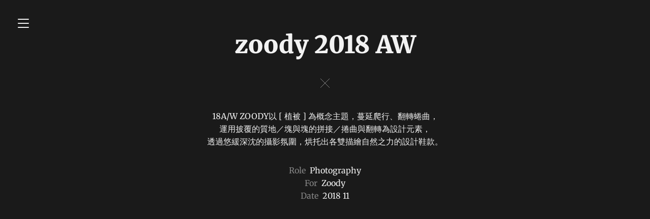

--- FILE ---
content_type: text/html; charset=utf-8
request_url: https://www.tsengtou.com.tw/projects/7042033
body_size: 3775
content:
<!DOCTYPE html>
<html>
  <head>
    <title>zoody 2018 AW - TSENG-TOU</title>
    <meta property="og:type" content="article"/>
    <meta property="og:title" content="zoody 2018 AW"/>
    <meta property="og:image" content="https://carbon-media.accelerator.net/0000000hfQm/jyPnmQJP8ihcGQOvX6ggHA;420x630.jpeg?auto=webp"/>
    <link rel="stylesheet" href="https://static.cmcdn.net/9/1.4.16/styles/all.css" />
    <link rel="stylesheet" id="styles" href="https://dynamic.cmcdn.net/static/9/1.4.16/styles/options/all.css?accentColor=%23292929&colorScheme=dark&fontScheme=serif&siteWidth=narrow" data-accent-color="#292929" data-color-scheme="dark" data-font-scheme="serif" data-site-width="narrow" />
    <link rel="stylesheet" href="https://fonts.bunny.net/css?family=Knewave|Arizonia|Old+Standard+TT|Vampiro+One|Merriweather:400,400italic,700,900,700italic|Karla:400,400italic,700,700italic" />
    <meta name="viewport" content="width=device-width, initial-scale=1"/>
    <script>
    window.ga=window.ga||function(){(ga.q=ga.q||[]).push(arguments)};ga.l=+new Date;
    ga('create', 'UA-111680411-1', 'auto');
    ga('send', 'pageview');
    </script>
    <script async src="https://www.google-analytics.com/analytics.js"></script>
    
  </head>

  <body class="desktop">   
    <nav>
  <span class="navToggle" on-click="nav:toggle">
    <svg class="hamburger" viewBox="0 0 28 28">
      <g stroke-width="2" stroke-linecap="round" stroke-miterlimit="10">
        <line class="one" x1="4" y1="6" x2="24" y2="6"/>
        <line class="two" x1="4" y1="14" x2="24" y2="14"/>
        <line class="three" x1="4" y1="22" x2="24" y2="22"/>
      </g>
    </svg>
  </span>

  <div class="navList">
    <ul class="navListInner">
      
      <li id="homeLink" class="navItem ">
        <a href="/">Work</a>
      </li>
      
      <li id="aboutLink" class="navItem ">
        <a href="/about">About</a>
      </li>
      
      <li id="contactLink" class="navItem ">
        <a href="/contact">Contact</a>
      </li>
      
    </ul>
  </div>
</nav>


    <div class="coverPageWrapper">
      
    </div>

    <main>
      
<div class="project  " data-cover-text-color="light" on-insert="page:setNavToggle">
  <div class="cover " on-drop="cover:upload" data-model="project#7042033">
    
    
    <div class="coverContent ">
      
        <h2 class="heading merriweather default big">zoody 2018 AW</h2>
      

      
        <a href="/" class="coverDivider ">
  <svg viewBox="0 0 42 42">
    <g class="circle" fill="none" stroke-miterlimit="10">
      <circle cx="21" cy="21" r="18.5"/>
    </g>
    <g class="x" fill="none" stroke-miterlimit="10">
      <line x1="12" y1="30" x2="30" y2="12"/>
      <line x1="30" y1="30" x2="12" y2="12"/>
    </g>
  </svg>
</a>

      

      
        
          
            <div class="description"><p>18A/W ZOODY以 [ 植被 ] 為概念主題，蔓延爬行、翻轉蜷曲，<br />
運用披覆的質地／塊與塊的拼接／捲曲與翻轉為設計元素，<br />
透過悠緩深沈的攝影氛圍，烘托出各雙描繪自然之力的設計鞋款。</p>
</div>
          

          <ul class="details unstyled">
            
              <li>
                <span class="detailTitle">Role</span>
                Photography
              </li>
            
              <li>
                <span class="detailTitle">For</span>
                Zoody
              </li>
            
              <li>
                <span class="detailTitle">Date</span>
                2018 11
              </li>
            
          </ul>
        
      
    </div>

    <div class="scrollDown" on-click="page:smoothScroll">
  <svg viewBox="0 0 25 25">
    <polyline fill="none" stroke-linecap="round" stroke-linejoin="round" stroke-miterlimit="10" points="24,9
    12.5,18.5 1,9 "/>
  </svg>
</div>
  </div>

  <div class="guts">
    <div class="content">
      
        <carbon-piece class="image" style="100%">
<style>
carbon-image { display:block; position:relative; box-sizing:border-box; }
carbon-image > img,
carbon-image > video { position:absolute; top:0; left:0; width:100%; height:100%; }
carbon-shield { display:block; position:absolute; top:0; left:0; width:100%; height:100%; }
</style>
<carbon-image id="image_38334134" class="zoomable" on-click="zoom:in" data-zoom-size="1440x2160" data-zoom-src="https://carbon-media.accelerator.net/0000000hfQm/7HhH6R8B75TdXCVZiV96dM;1440x2160.jpeg?auto=webp" data-cursor="zoom-in" style="max-width:960px;aspect-ratio:2/3;">
  <img class="lazy" data-src="https://carbon-media.accelerator.net/0000000hfQm/7HhH6R8B75TdXCVZiV96dM;960x1440.jpeg?auto=webp" data-srcset="https://carbon-media.accelerator.net/0000000hfQm/7HhH6R8B75TdXCVZiV96dM;960x1440.jpeg?auto=webp 1x, https://carbon-media.accelerator.net/0000000hfQm/7HhH6R8B75TdXCVZiV96dM;1920x2880.jpeg?auto=webp 2x" width="960" height="1440" />
  <carbon-shield></carbon-shield>
</carbon-image>
</carbon-piece>
      
        <carbon-piece class="image" style="100%">
<carbon-image id="image_38334135" class="zoomable" on-click="zoom:in" data-zoom-size="1440x2160" data-zoom-src="https://carbon-media.accelerator.net/0000000hfQm/jyPnmQJP8ihcGQOvX6ggHA;1440x2160.jpeg?auto=webp" data-cursor="zoom-in" style="max-width:960px;aspect-ratio:2/3;">
  <img class="lazy" data-src="https://carbon-media.accelerator.net/0000000hfQm/jyPnmQJP8ihcGQOvX6ggHA;960x1440.jpeg?auto=webp" data-srcset="https://carbon-media.accelerator.net/0000000hfQm/jyPnmQJP8ihcGQOvX6ggHA;960x1440.jpeg?auto=webp 1x, https://carbon-media.accelerator.net/0000000hfQm/jyPnmQJP8ihcGQOvX6ggHA;1920x2880.jpeg?auto=webp 2x" width="960" height="1440" />
  <carbon-shield></carbon-shield>
</carbon-image>
</carbon-piece>
      
        <carbon-piece class="image" style="100%">
<carbon-image id="image_38334136" class="zoomable" on-click="zoom:in" data-zoom-size="1440x2160" data-zoom-src="https://carbon-media.accelerator.net/0000000hfQm/4kySVTfNViXgbLpmIkTId4;1440x2160.jpeg?auto=webp" data-cursor="zoom-in" style="max-width:960px;aspect-ratio:2/3;">
  <img class="lazy" data-src="https://carbon-media.accelerator.net/0000000hfQm/4kySVTfNViXgbLpmIkTId4;960x1440.jpeg?auto=webp" data-srcset="https://carbon-media.accelerator.net/0000000hfQm/4kySVTfNViXgbLpmIkTId4;960x1440.jpeg?auto=webp 1x, https://carbon-media.accelerator.net/0000000hfQm/4kySVTfNViXgbLpmIkTId4;1920x2880.jpeg?auto=webp 2x" width="960" height="1440" />
  <carbon-shield></carbon-shield>
</carbon-image>
</carbon-piece>
      
        <carbon-piece class="image" style="100%">
<carbon-image id="image_38334137" class="zoomable" on-click="zoom:in" data-zoom-size="3000x2000" data-zoom-src="https://carbon-media.accelerator.net/0000000hfQm/cs8jUUDtmEYd2MFZDZzuBp;3000x2000/quality(80).jpeg?auto=webp" data-cursor="zoom-in" style="max-width:960px;aspect-ratio:3/2;">
  <img class="lazy" data-src="https://carbon-media.accelerator.net/0000000hfQm/cs8jUUDtmEYd2MFZDZzuBp;960x640.jpeg?auto=webp" data-srcset="https://carbon-media.accelerator.net/0000000hfQm/cs8jUUDtmEYd2MFZDZzuBp;960x640.jpeg?auto=webp 1x, https://carbon-media.accelerator.net/0000000hfQm/cs8jUUDtmEYd2MFZDZzuBp;1920x1280.jpeg?auto=webp 2x" width="960" height="640" />
  <carbon-shield></carbon-shield>
</carbon-image>
</carbon-piece>
      
        <carbon-piece class="image" style="100%">
<carbon-image id="image_38334138" class="zoomable" on-click="zoom:in" data-zoom-size="3000x2000" data-zoom-src="https://carbon-media.accelerator.net/0000000hfQm/5SXpsjqkSlUb7BEFzx3bNV;3000x2000/quality(80).jpeg?auto=webp" data-cursor="zoom-in" style="max-width:960px;aspect-ratio:3/2;">
  <img class="lazy" data-src="https://carbon-media.accelerator.net/0000000hfQm/5SXpsjqkSlUb7BEFzx3bNV;960x640.jpeg?auto=webp" data-srcset="https://carbon-media.accelerator.net/0000000hfQm/5SXpsjqkSlUb7BEFzx3bNV;960x640.jpeg?auto=webp 1x, https://carbon-media.accelerator.net/0000000hfQm/5SXpsjqkSlUb7BEFzx3bNV;1920x1280.jpeg?auto=webp 2x" width="960" height="640" />
  <carbon-shield></carbon-shield>
</carbon-image>
</carbon-piece>
      
        <carbon-piece class="image" style="100%">
<carbon-image id="image_38334139" class="zoomable" on-click="zoom:in" data-zoom-size="3000x2000" data-zoom-src="https://carbon-media.accelerator.net/0000000hfQm/65KlxlRudiOfmqjpE0vZjQ;3000x2000/quality(80).jpeg?auto=webp" data-cursor="zoom-in" style="max-width:960px;aspect-ratio:3/2;">
  <img class="lazy" data-src="https://carbon-media.accelerator.net/0000000hfQm/65KlxlRudiOfmqjpE0vZjQ;960x640.jpeg?auto=webp" data-srcset="https://carbon-media.accelerator.net/0000000hfQm/65KlxlRudiOfmqjpE0vZjQ;960x640.jpeg?auto=webp 1x, https://carbon-media.accelerator.net/0000000hfQm/65KlxlRudiOfmqjpE0vZjQ;1920x1280.jpeg?auto=webp 2x" width="960" height="640" />
  <carbon-shield></carbon-shield>
</carbon-image>
</carbon-piece>
      
        <carbon-piece class="image" style="100%">
<carbon-image id="image_38334140" class="zoomable" on-click="zoom:in" data-zoom-size="1440x2160" data-zoom-src="https://carbon-media.accelerator.net/0000000hfQm/8UUX0i0FIYjbG2ZHuEsSdC;1440x2160.jpeg?auto=webp" data-cursor="zoom-in" style="max-width:960px;aspect-ratio:2/3;">
  <img class="lazy" data-src="https://carbon-media.accelerator.net/0000000hfQm/8UUX0i0FIYjbG2ZHuEsSdC;960x1440.jpeg?auto=webp" data-srcset="https://carbon-media.accelerator.net/0000000hfQm/8UUX0i0FIYjbG2ZHuEsSdC;960x1440.jpeg?auto=webp 1x, https://carbon-media.accelerator.net/0000000hfQm/8UUX0i0FIYjbG2ZHuEsSdC;1920x2880.jpeg?auto=webp 2x" width="960" height="1440" />
  <carbon-shield></carbon-shield>
</carbon-image>
</carbon-piece>
      
        <carbon-piece class="image" style="100%">
<carbon-image id="image_38334141" class="zoomable" on-click="zoom:in" data-zoom-size="3000x2000" data-zoom-src="https://carbon-media.accelerator.net/0000000hfQm/auQYD3LCtQpcBEoggqRx3t;3000x2000/quality(80).jpeg?auto=webp" data-cursor="zoom-in" style="max-width:960px;aspect-ratio:3/2;">
  <img class="lazy" data-src="https://carbon-media.accelerator.net/0000000hfQm/auQYD3LCtQpcBEoggqRx3t;960x640.jpeg?auto=webp" data-srcset="https://carbon-media.accelerator.net/0000000hfQm/auQYD3LCtQpcBEoggqRx3t;960x640.jpeg?auto=webp 1x, https://carbon-media.accelerator.net/0000000hfQm/auQYD3LCtQpcBEoggqRx3t;1920x1280.jpeg?auto=webp 2x" width="960" height="640" />
  <carbon-shield></carbon-shield>
</carbon-image>
</carbon-piece>
      
        <carbon-piece class="image" style="100%">
<carbon-image id="image_38334142" class="zoomable" on-click="zoom:in" data-zoom-size="3000x2000" data-zoom-src="https://carbon-media.accelerator.net/0000000hfQm/0aNPXNhLiu5gr27wiTwB72;3000x2000/quality(80).jpeg?auto=webp" data-cursor="zoom-in" style="max-width:960px;aspect-ratio:3/2;">
  <img class="lazy" data-src="https://carbon-media.accelerator.net/0000000hfQm/0aNPXNhLiu5gr27wiTwB72;960x640.jpeg?auto=webp" data-srcset="https://carbon-media.accelerator.net/0000000hfQm/0aNPXNhLiu5gr27wiTwB72;960x640.jpeg?auto=webp 1x, https://carbon-media.accelerator.net/0000000hfQm/0aNPXNhLiu5gr27wiTwB72;1920x1280.jpeg?auto=webp 2x" width="960" height="640" />
  <carbon-shield></carbon-shield>
</carbon-image>
</carbon-piece>
      
        <carbon-piece class="image" style="100%">
<carbon-image id="image_38334143" class="zoomable" on-click="zoom:in" data-zoom-size="1440x2160" data-zoom-src="https://carbon-media.accelerator.net/0000000hfQm/5VzfpPyIGHkdVXr7zXkjz1;1440x2160.jpeg?auto=webp" data-cursor="zoom-in" style="max-width:960px;aspect-ratio:2/3;">
  <img class="lazy" data-src="https://carbon-media.accelerator.net/0000000hfQm/5VzfpPyIGHkdVXr7zXkjz1;960x1440.jpeg?auto=webp" data-srcset="https://carbon-media.accelerator.net/0000000hfQm/5VzfpPyIGHkdVXr7zXkjz1;960x1440.jpeg?auto=webp 1x, https://carbon-media.accelerator.net/0000000hfQm/5VzfpPyIGHkdVXr7zXkjz1;1920x2880.jpeg?auto=webp 2x" width="960" height="1440" />
  <carbon-shield></carbon-shield>
</carbon-image>
</carbon-piece>
      
        <carbon-piece class="image" style="100%">
<carbon-image id="image_38334144" class="zoomable" on-click="zoom:in" data-zoom-size="1440x2160" data-zoom-src="https://carbon-media.accelerator.net/0000000hfQm/02x4raKeQr1chDPSJLQmO1;1440x2160.jpeg?auto=webp" data-cursor="zoom-in" style="max-width:960px;aspect-ratio:2/3;">
  <img class="lazy" data-src="https://carbon-media.accelerator.net/0000000hfQm/02x4raKeQr1chDPSJLQmO1;960x1440.jpeg?auto=webp" data-srcset="https://carbon-media.accelerator.net/0000000hfQm/02x4raKeQr1chDPSJLQmO1;960x1440.jpeg?auto=webp 1x, https://carbon-media.accelerator.net/0000000hfQm/02x4raKeQr1chDPSJLQmO1;1920x2880.jpeg?auto=webp 2x" width="960" height="1440" />
  <carbon-shield></carbon-shield>
</carbon-image>
</carbon-piece>
      
    </div>

    
      <carbon-paginator>
  <div class="content">
    
    <a class="prev" href="/projects/7042049">
      <svg width="55" height="100" viewBox="0 0 55 100">
        <path d="M6 5 L45 50 L6 95" stroke-linecap="round" fill="none"/>
      </svg>

      <span class="dem">Previous</span> <br/><span class="ellipsis">&#x6A21;&#x7BC4;&#x8C9D;&#x679C;&#x6524;&#x8CA9;&#x8A2D;&#x8A08;</span>
    </a>
    
   
    
    <a class="next" href="/projects/7038029">
      <svg width="55" height="100" viewBox="0 0 55 100">
        <path d="M6 5 L45 50 L6 95" stroke-linecap="round" fill="none"/>
      </svg>
      <span class="dem">Next</span><br/><span class="ellipsis">&#x66FE;&#x62CC;&#x9EB5; &#x65B0;&#x7522;&#x54C1;&#x60C5;&#x5883;&#x651D;&#x5F71;</span>
    </a>
       
  </div>
</carbon-paginator>

    

    <footer class="content">
  <div class="footerContent">
    
    <div class="cell footerBlurb">
      © 2018
    </div>
    

    
    <div class="cell branding">
      <carbon-branding>
<a href="https://carbonmade.com/?campaign=c3-footer" target="_blank">
<span>Made with</span>
<carbon-glyph>&#xe608;</carbon-glyph>
<span>Carbonmade</span>
</a>
</carbon-branding>

    </div>
    

    
    <div class="cell social">
    
       <a class="facebook" href="https://www.facebook.com/tsengtou" target="_blank">Facebook</a>
    
    </div>
    
  </div>
</footer>
  </div>
</div>


    </main>

    <script src="https://static.cmcdn.net/libs/player/3.8.2/hls.js"></script>
    
    <script src="https://static.cmcdn.net/libs/basejs/1.2.1/basejs.js" integrity="sha256-Z0870CEb4znqTgffDdWOc8gyDrn2jB0T7zmRl8siW0U=" crossorigin></script>
    <script src="https://static.cmcdn.net/libs/corejs/2.6.0/corejs.js" integrity="sha256-QINPIB/5r50oO3HftMC6FzCzYFYS93iHgSdO1op/zMM=" crossorigin></script>
    <script src="https://static.cmcdn.net/libs/router/1.6.0/router.js" integrity="sha256-4IUSi5DVzvBoIJVNfZ416+yuCOs+cry22iJG94eaqW8=" crossorigin></script>
    <script src="https://static.cmcdn.net/libs/forms/2.1.14/forms.js" integrity="sha256-QbfvfqVDRXK0xQZ8c7ya9zJEP9lySCBDcvuQ2HyJrVc=" crossorigin></script>
    <script src="https://static.cmcdn.net/libs/lazyjs/2.0.0/lazyjs.js" integrity="sha256-rE0IY0i/56vd9XdI2w/H8Sp9DQ68vupHN+77as642kA=" crossorigin></script>
    <script src="https://static.cmcdn.net/libs/player/3.7.9/player.js" integrity="sha256-kwnXM4RzbXLa7VohM7RxMtFDTKRcQidgliCAm5y6uN4=" crossorigin></script>
    <script src="https://static.cmcdn.net/libs/zoomable/1.3.4/zoomable.js" integrity="sha256-2GNkoWBtDUnTe8rTc9CjTDHaXA2IU26Kn+HY+zfrIn4=" crossorigin></script>
    <script src="https://static.cmcdn.net/libs/animation/1.0.2/animation.js" integrity="sha256-2WunAH12ucR3dwwLpTZ/fQ4P61hOK83vYwe5q96d42E=" crossorigin></script>
    <script src="https://static.cmcdn.net/9/1.4.16/scripts/site.js" crossorigin></script>
    <script src="https://static.cmcdn.net/9/1.4.16/scripts/app.js" crossorigin></script>
    <script src="https://static.cmcdn.net/9/1.4.16/scripts/animations.js" crossorigin></script>
    <script src="https://static.cmcdn.net/9/1.4.16/scripts/layering.js" crossorigin></script>

    
  </body>
</html>

--- FILE ---
content_type: text/css
request_url: https://static.cmcdn.net/9/1.4.16/styles/all.css
body_size: 9520
content:

/* styles/base/variables.scss */


/* styles/base/base.scss */
div, span, p { box-sizing: border-box; }
div, span {
  margin: 0;
  padding: 0;
}
img { border: none; }
:focus { outline: 0; }
a { text-decoration: none; }
a img { border: 0; }
svg { pointer-events: none; }

/* styles/base/fonts.scss */
@font-face {
  font-family: 'carbonmade';
  src: url('../fonts/carbonmade.woff');
  font-weight: normal;
  font-style: normal;
}
@font-face {
  font-family: 'social';
  src: url('../fonts/social.woff');
  font-weight: normal;
  font-style: normal;
}
@font-face {
  font-family: 'frontend';
  src: url('https://static.cmcdn.net/kits/142/fonts/frontend/frontend.woff');
  font-weight: normal;
  font-style: normal;
}
@font-face {
  font-family: 'jaapokki';
  font-weight: normal;
  font-style: normal;
  src: url('../fonts/jaapokki/jaapokkisubtract.woff');
}
.social { line-height: 1; }
.social .link {
  -webkit-transition: color 0.5s;
  transition: color 0.5s;
}
.social.iconed .link:before {
  position: relative;
  display: block;
  font-family: 'social';
  font-style: normal;
  font-weight: normal;
  text-align: center;
  -webkit-font-smoothing: antialiased;
}
.social.iconed .link {
  position: relative;
  display: inline-block;
  -webkit-transition: color 0.5s;
  transition: color 0.5s;
}
.social.circled .link span { display: none; }
.social.circled .link {
  position: relative;
  display: inline-block;
  line-height: 1;
  padding: 0.5em 0;
}
.social.circled .behance:before { content: "\e60c"; }
.social.circled .carbonmade:before { content: "\e60d"; }
.social.circled .dribbble:before { content: "\e60e"; }
.social.circled .etsy:before { content: "\e60f"; }
.social.circled .facebook:before { content: "\e610"; }
.social.circled .flickr:before { content: "\e611"; }
.social.circled .gitHub:before { content: "\e612"; }
.social.circled .google:before { content: "\e613"; }
.social.circled .instagram:before { content: "\e614"; }
.social.circled .custom:before { content: "\e615"; }
.social.circled .linkedIn:before { content: "\e616"; }
.social.circled .pinterest:before { content: "\e617"; }
.social.circled .portfolio:before { content: "\e618"; }
.social.circled .tumblr:before { content: "\e619"; }
.social.circled .twitter:before { content: "\e61a"; }
.social.circled .vimeo:before { content: "\e61b"; }
.social.circled .vine:before { content: "\e61c"; }
.social.circled .twitter:hover { color: #55ACEE; }
.social.circled .dribbble:hover { color: #EA4C89; }
.social.circled .linkedIn:hover { color: #1482BA; }
.social.circled .instagram:hover { color: #125688; }
.social.circled .tumblr:hover { color: #38465C; }
.social.circled .carbonmade:hover { color: #AA84D1; }
.social.circled .custom:hover { color: #AA84D1; }
.social.circled .magnum:hover { color: #e66e51; }
.social.circled .vimeo:hover { color: #4bf; }
.social.circled .vine:hover { color: #1BB48A; }
.social.circled .pinterest:hover { color: #CA242D; }
.social.circled .facebook:hover { color: #3C599B; }
.social.circled .flickr:hover { color: #0664db; }
.social.circled .behance:hover { color: #1769FF; }
.social.circled .etsy:hover { color: #CF5619; }
.social.circled .gitHub:hover { color: #999; }

/* styles/base/typography.scss */
h1, h2, h3, h4, h5, h6 { padding: 0; }
h1 {
  font-size: 3rem;
  margin: 0;
}
h2 {
  font-size: 2rem;
  margin: 0 0 1rem;
}
h3 {
  font-size: 1.125em;
  margin: 0 0 1em;
}
h4 {
  font-size: 1rem;
  margin: 0 0 1em;
}
h5 {
  font-size: 1rem;
  margin: 0 0 1em;
}
h6 {
  font-size: 1rem;
  margin: 0 0 1em;
}
hr {
  border: 0;
  margin: 2em 0;
}
p, ul, ol, table { margin: 0 0 1em; }
ul, ol { padding-left: 1.4em; }
ul.unstyled {
  list-style: none;
  padding: 0;
}
ul.inline li { display: inline-block; }
ol.unstyled {
  list-style: none;
  padding: 0;
}
ol.inline li { display: inline-block; }
.separator:before {
  content: '\00b7';
  position: relative;
  display: inline-block;
  text-align: center;
  top: 0.063em;
  width: 0.63em;
}
.lead { font-size: 1.3em; }
.karla {
  font-family: 'karla', sans-serif;
  font-weight: 700;
}
.merriweather {
  font-family: 'merriweather', serif;
  font-weight: 900;
}
.old-standard-tt {
  font-family: 'old standard tt', serif;
  font-weight: normal;
}
.arizonia {
  font-family: 'arizonia', cursive;
  font-weight: normal;
}
.vampiro-one {
  font-family: 'vampiro one', cursive;
  font-weight: normal;
}
.knewave {
  font-family: 'knewave', cursive;
  text-transform: uppercase;
  font-weight: normal;
}
.jaapokki {
  font-family: 'jaapokki', sans-serif;
  text-transform: uppercase;
  font-weight: normal;
}

/* styles/base/animations.scss */
@-webkit-keyframes fadeOutSlideOut {
  0% { opacity: 1; }
  100% {
    opacity: 0;
    -webkit-transform: translateY(60px);
    transform: translateY(60px);
  }
}
@keyframes fadeOutSlideOut {
  0% { opacity: 1; }
  100% {
    opacity: 0;
    transform: translateY(60px);
  }
}
@-webkit-keyframes fadeInSlideIn {
  0% {
    opacity: 0;
    -webkit-transform: translateY(60px);
    transform: translateY(60px);
  }
  100% {
    opacity: 1;
    -webkit-transform: translateY(0);
    transform: translateY(0);
  }
}
@keyframes fadeInSlideIn {
  0% {
    opacity: 0;
    transform: translateY(60px);
  }
  100% {
    opacity: 1;
    transform: translateY(0);
  }
}
@-webkit-keyframes slideIn {
  0% {
    -webkit-transform: translateY(60px);
    transform: translateY(60px);
  }
  100% {
    -webkit-transform: translateY(0);
    transform: translateY(0);
  }
}
@keyframes slideIn {
  0% { transform: translateY(60px); }
  100% { transform: translateY(0); }
}
@-webkit-keyframes fadeNextOut {
  0% {
    opacity: 1;
    -webkit-transform: translateX(0);
    transform: translateX(0);
  }
  100% {
    opacity: 0;
    -webkit-transform: translateX(-60px);
    transform: translateX(-60px);
  }
}
@keyframes fadeNextOut {
  0% {
    opacity: 1;
    transform: translateX(0);
  }
  100% {
    opacity: 0;
    transform: translateX(-60px);
  }
}
@-webkit-keyframes fadeNextIn {
  0% {
    opacity: 0;
    -webkit-transform: translateX(60px);
    transform: translateX(60px);
  }
  100% {
    opacity: 1;
    -webkit-transform: translateY(0);
    transform: translateY(0);
  }
}
@keyframes fadeNextIn {
  0% {
    opacity: 0;
    transform: translateX(60px);
  }
  100% {
    opacity: 1;
    transform: translateY(0);
  }
}
@-webkit-keyframes fadePrevOut {
  0% { opacity: 1; }
  100% {
    opacity: 0;
    -webkit-transform: translateX(60px);
    transform: translateX(60px);
  }
}
@keyframes fadePrevOut {
  0% { opacity: 1; }
  100% {
    opacity: 0;
    transform: translateX(60px);
  }
}
@-webkit-keyframes fadePrevIn {
  0% {
    opacity: 0;
    -webkit-transform: translateX(-60px);
    transform: translateX(-60px);
  }
  100% {
    opacity: 1;
    -webkit-transform: translateX(0);
    transform: translateX(0);
  }
}
@keyframes fadePrevIn {
  0% {
    opacity: 0;
    transform: translateX(-60px);
  }
  100% {
    opacity: 1;
    transform: translateX(0);
  }
}
@-webkit-keyframes coverOut {
  0% {
    opacity: 1;
    visibility: visible;
  }
  100% {
    opacity: 0;
    visibility: hidden;
  }
}
@keyframes coverOut {
  0% {
    opacity: 1;
    visibility: visible;
  }
  100% {
    opacity: 0;
    visibility: hidden;
  }
}
@-webkit-keyframes coverTitlesOut {
  0% {
    opacity: 1;
    visibility: visible;
  }
  100% {
    opacity: 0;
    visibility: hidden;
  }
}
@keyframes coverTitlesOut {
  0% {
    opacity: 1;
    visibility: visible;
  }
  100% {
    opacity: 0;
    visibility: hidden;
  }
}

/* styles/base/structure.scss */
html {
  border: 0;
  margin: 0;
  font-size: 16px;
  height: 100%;
}
body {
  border: 0;
  margin: 0;
  height: 100%;
  line-height: 1.6;
  -webkit-font-smoothing: antialiased;
}
@media only screen and (max-width: 500px) {
  html { font-size: 14px; }
}
main {
  display: block;
  margin: 0;
  border: 0;
  height: 100%;
}
.content {
  margin: 0 auto;
  max-width: 960px;
  padding: 0 1em;
  box-sizing: content-box;
}
.guts { position: relative; }
section {
  display: block;
  margin: 0;
  padding: 0;
}
.guts { padding-top: 4em; }
carbon-piece {
  display: block;
  position: relative;
  width: 100%;
}
carbon-piece object {
  margin: 0 auto;
  width: 100%;
}
carbon-piece.text {
  margin: 2em auto !important;
  max-width: 40em;
}
carbon-image { margin: 0 auto; }
carbon-image.page { background: #fff !important; }
carbon-player { position: absolute !important; }
carbon-caption {
  display: block;
  font-size: 0.8em;
  margin: 0 auto;
  max-width: 100%;
  padding: 1.5em 0 0;
  text-align: center;
}
carbon-caption ol,
carbon-caption ul {
  list-style-position: inside;
  padding: 0;
}
carbon-item, carbon-image {
  display: block;
  position: relative;
  background-repeat: no-repeat;
}
carbon-text { display: block; }
carbon-container {
  display: block;
  position: relative;
  margin: 0 auto;
}
carbon-container object {
  display: block;
  position: absolute;
  width: 100%;
  height: 100%;
  margin: 0 auto;
}
carbon-container.hasArtwork {
  display: block;
  position: relative;
  width: 100%;
  max-height: 560px;
  height: 560px;
}
.stickyFooter {
  min-height: 100%;
  height: auto;
  margin-bottom: -6em;
}
.push, footer { height: 6em; }
@media only screen and (min-width: 700px) {
  .stickyFooter { margin-bottom: -3em; }
  .push, footer { height: 3em; }
}
@media only screen and (max-width: 600px) {
  carbon-container.hasArtwork {
    padding-bottom: 100% !important;
    height: auto;
  }
}

/* styles/base/forms.scss */
.field.invalid input,
.field.invalid textarea,
.field.invalid textarea { border-bottom: solid 1px rgba(239, 100, 105, 0.4) !important; }
input:focus,
select:focus,
textarea:focus,
button:focus { outline: none; }
input, textarea, button { -webkit-appearance: none; }
.field.invalid .message {
  visibility: visible;
  opacity: 1;
  -webkit-transform: translate(0, 0);
  transform: translate(0, 0);
  -webkit-transition: -webkit-transform 0.2s ease-in-out, opacity 0.4s ease-in-out, visibility 0.2s ease-in-out;
  transition: transform 0.2s ease-in-out, opacity 0.4s ease-in-out, visibility 0.2s ease-in-out;
}
form {
  margin: 0;
  padding: 0;
}
form .field label {
  position: absolute;
  opacity: 0.5;
  visibility: visible;
  display: block;
  font-size: 0.8em;
  line-height: 14px;
  padding: 0 15px;
  -webkit-transition: -webkit-transform 0.2s ease-in-out, opacity 0.2s ease-in-out, visibility 0s linear;
  transition: transform 0.2s ease-in-out, opacity 0.2s ease-in-out, visibility 0s linear;
  -webkit-transform: translate(0, -20px);
  transform: translate(0, -20px);
}
form .field.empty label {
  opacity: 0;
  visibility: hidden;
  -webkit-transition: -webkit-transform 0.1s linear, opacity 0.1s linear, visibility 0.1s linear;
  transition: transform 0.1s linear, opacity 0.1s linear, visibility 0.1s linear;
  -webkit-transform: translate(0, -14px);
  transform: translate(0, -14px);
}
form .field.focused label { opacity: 1; }
form .field {
  position: relative;
  display: block;
  margin-bottom: 2em;
}
form textarea { height: 10em !important; }
form input,
form textarea {
  display: block;
  font-size: 1.5em;
  color: #333;
  width: 100%;
  height: 3.75rem;
  padding: 1rem;
  margin: 0;
  border: none;
  box-shadow: none;
  border-radius: 2px 2px 0 0;
  -webkit-font-smoothing: antialiased;
  box-sizing: border-box;
}
form button {
  -moz-appearance: none;
  -webkit-appearance: none;
  appearance: none;
  font-size: 1em;
  border: none;
  padding: 1em 3.125em 0.813em;
  margin-bottom: 2em;
  -webkit-transition: background 0.2s ease-in-out, border 0.2s ease-in-out, color 0.2s ease-in-out;
  transition: background 0.2s ease-in-out, border 0.2s ease-in-out, color 0.2s ease-in-out;
  border-radius: 0.125em;
  opacity: 1;
  cursor: pointer;
  background-size: 200%;
}
form .message {
  visibility: hidden;
  opacity: 0;
  position: absolute;
  right: 1em;
  top: 1em;
  padding: 0.5em 1em;
  font-size: 0.8em;
  font-style: normal;
  background: #ef6469;
  color: rgba(255, 255, 255, 0.8);
  border-radius: 0.125em;
  opacity: 0;
  -webkit-transform: translate(-2em, 0);
  transform: translate(-2em, 0);
  -webkit-transition: -webkit-transform 0.2s ease-in-out, opacity 0.4s ease-in-out, visibility 0.2s ease-in-out;
  transition: transform 0.2s ease-in-out, opacity 0.4s ease-in-out, visibility 0.2s ease-in-out;
  -webkit-font-smoothing: auto;
}

/* styles/components/cover.scss */
#curtains { color: #fff; }
#curtains .heading {
  padding: 0;
  max-width: 100%;
}
#curtains header { padding: 0; }
.guts {
  -webkit-transform: translateY(0px);
  transform: translateY(0px);
}
.cover {
  -webkit-transform: translateY(0px);
  transform: translateY(0px);
  background-size: cover;
  color: inherit;
  height: 100%;
  margin: 0;
  width: 100%;
}
.cover.dragOver { background: #E8F5F9; }
.cover.full { height: 100%; }
.cover.full .heading.small { font-size: 12vmin; }
.cover.full .heading { font-size: 12vmin; }
.cover.full .subHeading {
  font-size: 4vmin;
  opacity: 1;
  padding-top: 0;
}
@media only screen and (max-width: 500px) {
  .cover.full .subHeading { font-size: 6vmin; }
}
.full .coverContent {
  position: relative;
  top: 50%;
  -webkit-transform: translateY(-50%);
  transform: translateY(-50%);
}
.coverImg {
  background-repeat: no-repeat;
  background-size: cover;
  height: 100%;
  position: absolute;
  width: 100%;
}
.coverImg.bw {
  -webkit-filter: grayscale(100%);
  filter: grayscale(100%);
}
.coverImg.top { background-position: top center; }
.coverImg.center { background-position: center center; }
.coverImg.bottom { background-position: bottom center; }
.overlay {
  background: transparent;
  content: '';
  height: 100%;
  left: 0;
  position: absolute;
  top: 0;
  width: 100%;
}
.overlay.option1 { background: none; }
.overlay.option2 { background: linear-gradient(rgba(42, 42, 42, 0.5), rgba(42, 42, 42, 0.7)); }
.overlay.option3 { background: linear-gradient(rgba(160, 160, 160, 0.5), rgba(160, 160, 160, 0.7)); }
.overlay.option4 { background: linear-gradient(rgba(255, 255, 255, 0.5), rgba(255, 255, 255, 0.7)); }
.overlay.option5 { background: linear-gradient(rgba(133, 255, 229, 0.5), rgba(60, 90, 153, 0.7)); }
.overlay.option6 { background: linear-gradient(rgba(182, 204, 116, 0.5), rgba(106, 204, 183, 0.7)); }
.overlay.option7 { background: linear-gradient(rgba(106, 204, 183, 0.5), rgba(255, 204, 183, 0.7)); }
.overlay.option8 { background: linear-gradient(rgba(255, 102, 102, 0.5), rgba(206, 124, 222, 0.7)); }
.overlay.option9 { background: linear-gradient(rgba(255, 195, 150, 0.5), rgba(105, 70, 135, 0.7)); }
#curtains.hasCover .coverContent.light { color: #fff !important; }
#curtains.hasCover .coverContent.dark { color: #0c0c0c !important; }
#curtains.hasCover .coverContent.light ~ .scrollDown svg { stroke: #fff !important; }
#curtains.hasCover .coverContent.dark ~ .scrollDown svg { stroke: #0c0c0c !important; }
.cover .inner {
  width: 100%;
  height: 100%;
}
.full .coverContent .heading { max-width: 100%; }
.coverContent {
  margin: 0 auto;
  padding: 5% 1em;
  position: relative;
  width: 100%;
  text-align: center;
}
.coverContent ul,
.coverContent ol { list-style-position: inside; }
.coverContent p,
.coverContent ul,
.coverContent ol,
.coverContent .heading {
  margin: 2rem auto;
  padding: 0;
}
.coverContent p,
.coverContent ul,
.coverContent ol { max-width: 35em; }
.coverContent .heading.small { font-size: 2em; }
.coverContent .heading {
  font-size: 3em;
  line-height: 1;
  margin: 0 auto 1rem;
  max-width: 960px;
  padding: 0 1rem !important;
  word-wrap: break-word;
}
.coverContent .fa { opacity: 0.5; }
.coverContent.light svg { stroke: #fff; }
.coverContent.light a:hover { border-color: rgba(255, 255, 255, 0.6); }
.coverContent.light a {
  color: #fff;
  border-color: rgba(255, 255, 255, 0.3);
}
.coverContent.light .resume:hover:after { background: #fff; }
.coverContent.light svg { stroke: #fff; }
.coverContent.light { color: #fff; }
.coverContent.dark svg { stroke: #0c0c0c; }
.coverContent.dark a:hover { border-color: rgba(12, 12, 12, 0.6); }
.coverContent.dark a {
  color: #0c0c0c;
  border-color: rgba(12, 12, 12, 0.3);
}
.coverContent.dark .resume:hover:after { background: #0c0c0c; }
.coverContent.dark { color: #0c0c0c; }
.coverDivider {
  border-bottom: none !important;
  display: block;
  margin: 2.5% auto;
  position: relative;
  top: 50%;
  width: 42px;
  height: 42px;
}
.coverDivider .circle,
.coverDivider .x { stroke-width: 1; }
.coverDivider .circle {
  fill: transparent;
  stroke-dasharray: 116;
  stroke-dashoffset: 116;
  -webkit-transition: stroke-dashoffset 0.8s ease;
  transition: stroke-dashoffset 0.8s ease;
}
.coverDivider:hover .circle { stroke-dashoffset: 0; }
.coverDivider .x {
  -webkit-transform: rotate(0deg);
  transform: rotate(0deg);
  -webkit-transform-origin: 21px 21px 0;
  transform-origin: 21px 21px 0;
  -webkit-transition: -webkit-transform 0.8s ease;
  transition: transform 0.8s ease;
}
.coverDivider svg {
  -webkit-transform: translateY(-50%);
  transform: translateY(-50%);
  -webkit-transform: rotate(-90deg);
  transform: rotate(-90deg);
  opacity: 0.5;
  -webkit-transition: opacity 0.5s ease;
  transition: opacity 0.5s ease;
}
.coverDivider.opaque svg { opacity: 1; }
.coverDivider:hover { cursor: pointer; }
.coverDivider:hover .x {
  -webkit-transform: rotate(180deg);
  transform: rotate(180deg);
}
.coverDivider:hover svg { opacity: 1; }
.editingCover .cover { background: rgba(93, 93, 93, 0.05); }
.dragOverHover {
  display: block;
  position: absolute;
  top: 0;
  left: 0;
  right: 0;
  bottom: 0;
  background: rgba(0, 174, 293, 0.9);
  box-sizing: border-box;
  z-index: 102;
  visibility: hidden;
  opacity: 0;
  -webkit-transition: visibility 0.15s ease, opacity 0.15s ease;
  transition: visibility 0.15s ease, opacity 0.15s ease;
}
.dragOverHover .dragOverHoverText {
  font: 24px / 30px 'ProximaNova';
  position: absolute;
  display: block;
  color: #fff;
  text-align: center;
  height: 30px;
  width: 100%;
  top: 50%;
  margin-top: -15px;
}
.cover.dragOver .thumbnailEditorLink { display: none; }
.cover.dragOver .dragOverHover {
  visibility: visible;
  opacity: 1;
}
@-webkit-keyframes imageLoaderSpinning {
  0% {
    -webkit-transform: rotate(0deg);
    transform: rotate(0deg);
  }
  100% {
    -webkit-transform: rotate(-360deg);
    transform: rotate(-360deg);
  }
}
@keyframes imageLoaderSpinning {
  0% { transform: rotate(0deg); }
  100% { transform: rotate(-360deg); }
}
.imageLoaderSpinner {
  display: none;
  position: absolute;
  top: 50%;
  left: 50%;
  margin-top: -22px;
  margin-left: -22px;
  width: 45px;
  height: 45px;
  -webkit-animation: imageLoaderSpinning 1s linear infinite reverse;
  animation: imageLoaderSpinning 1s linear infinite reverse;
  z-index: 600;
}
.cover.uploading .dragOverHover .dragOverHoverText { display: none; }
.cover.uploading .dragOverHover .imageLoaderSpinner { display: block; }
.cover.uploading .dragOverHover {
  visibility: visible;
  opacity: 1;
  background: rgba(12, 12, 12, 0.5);
}
.scrollDown {
  display: none;
  cursor: pointer;
}
.full .scrollDown {
  position: absolute;
  display: block;
  left: 0;
  right: 0;
  width: 25px;
  text-align: center;
  margin: 0 auto;
  -webkit-animation: scrollMove 4s forwards ease;
  animation: scrollMove 4s forwards ease;
}
.full .scrollDown svg {
  cursor: pointer;
  height: 25px;
}
.light ~ .scrollDown svg { stroke: #fff; }
.dark ~ .scrollDown svg { stroke: #0c0c0c; }
@-webkit-keyframes scrollMove {
  0% {
    opacity: 0;
    bottom: 4vmin;
  }
  100% {
    opacity: 1;
    bottom: 2vmin;
  }
}
@keyframes scrollMove {
  0% {
    opacity: 0;
    bottom: 4vmin;
  }
  100% {
    opacity: 1;
    bottom: 2vmin;
  }
}

/* styles/components/helpers.scss */
.list span { display: block; }
.col2 {
  -moz-column-count: 2;
  -webkit-column-count: 2;
  column-count: 2;
}
.col3 {
  -moz-column-count: 3;
  -webkit-column-count: 3;
  column-count: 3;
}
.line { position: relative; }
.line > label {
  display: inline-block;
  padding: 0 10px 0 0;
}
.lineTab {
  position: relative;
  padding: 0 0 0 7em;
  margin: 0 0 1em 0;
}
.lineTab:last-child { margin: 0; }
.lineTab > label {
  display: block;
  float: left;
  width: 6em;
  margin-left: -7em;
  text-overflow: ellipsis;
  overflow: hidden;
}
@media only screen and (max-width: 500px) {
  .lineTab {
    padding: 0em;
    margin: 0 0 1em 0;
  }
  .lineTab > label {
    float: none;
    width: inherit;
    margin-left: 0em;
  }
}
.lineItem { margin: 0 0 1em 0; }
.lineItem:last-child { margin: 0; }
.line:after, .list:after, .lineTab:after {
  display: block;
  content: ".";
  clear: both;
  font-size: 0;
  line-height: 0;
  height: 0;
  overflow: hidden;
}
.textLeft { text-align: left; }
.textCenter { text-align: center; }
.textRight { text-align: right; }
.textJustify { text-align: justify; }
.textNowrap { white-space: nowrap; }
.textCenter ul,
.textCenter ol {
  list-style-position: inside;
  padding: 0;
}

/* styles/components/paginator.scss */
carbon-paginator {
  display: block;
  padding: 2em;
  margin: 0 auto;
  overflow: auto;
}
carbon-paginator .ellipsis {
  display: block;
  overflow: hidden;
  text-overflow: ellipsis;
  white-space: nowrap;
}
carbon-paginator svg {
  height: 52px;
  width: 15px;
  position: relative;
  display: inline-block;
  stroke-width: 4px;
}
carbon-paginator a.prev svg {
  -webkit-transform: scaleX(-1);
  transform: scaleX(-1);
  float: left;
  margin-left: -35px;
}
carbon-paginator a.prev {
  float: left;
  padding-right: 0.25em;
}
carbon-paginator a.next svg {
  float: right;
  margin-right: -35px;
}
carbon-paginator a.next {
  text-align: right;
  float: right;
  padding-left: 0.25em;
}
carbon-paginator a:hover .small { opacity: 0.5; }
carbon-paginator a {
  display: inline-block;
  width: 50%;
  border-bottom: none !important;
  box-shadow: none !important;
  box-sizing: border-box;
}
carbon-paginator .content { margin: 0 auto !important; }

/* styles/components/player.scss */
@font-face {
  font-family: 'player';
  src: url('https://static.cmcdn.net/kits/106/fonts/player/player.woff');
  font-weight: normal;
  font-style: normal;
}
carbon-player {
  display: block;
  position: relative;
  top: 0;
  width: 100%;
  height: 100%;
  -moz-user-select: none;
  -webkit-user-select: none;
  user-select: none;
  font-family: 'player';
}
carbon-player.video { background: #000; }
carbon-player.fullscreen {
  position: fixed;
  left: 0;
  top: 0;
  right: 0;
  bottom: 0;
  width: 100%;
  height: 100%;
  z-index: 1000;
}
carbon-player > video,
carbon-player > audio {
  position: absolute;
  width: 100%;
  height: 100%;
  cursor: pointer;
  top: 0;
  left: 0;
  visibility: hidden;
}
carbon-player.played > video { visibility: visible; }
video::-webkit-media-controls-panel { display: none; }
carbon-player > .posterPlay {
  position: absolute;
  width: 136px;
  height: 136px;
  top: 50%;
  left: 50%;
  margin: -68px 0 0 -68px;
  background: rgba(12, 12, 12, 0.2);
  color: #fff;
  cursor: pointer;
  opacity: 1;
  border-radius: 50%;
  z-index: 3;
  text-align: center;
  font-size: 136px;
  line-height: 136px;
  text-indent: 2px;
  -webkit-transition: background 0.2s, opacity 0.2s;
  transition: background 0.2s, opacity 0.2s;
}
carbon-player > .posterPlay:before {
  content: '\e600';
  -webkit-transition: color 0.2s;
  transition: color 0.2s;
}
carbon-player > .posterPlay:hover { background: rgba(12, 12, 12, 0.3); }
carbon-player:hover > .posterPlay { background: rgba(12, 12, 12, 0.3); }
carbon-player.played > .posterPlay { display: none; }
carbon-player > .poster,
carbon-player > .artwork,
carbon-player > .overlay {
  position: absolute;
  top: 0;
  left: 0;
  width: 100%;
  height: 100%;
}
carbon-player > .poster,
carbon-player > .artwork {
  background-position: center;
  background-repeat: no-repeat;
}
carbon-player > .artwork { background-size: cover; }
carbon-player > .poster { background-size: contain; }
carbon-player > .poster {
  z-index: 1;
  cursor: pointer;
  background-color: #000;
}
carbon-player.played > .poster { display: none; }
carbon-player > .overlay { background: linear-gradient(to bottom, rgba(10, 10, 10, 0.05) 40%, rgba(10, 10, 10, 0.5) 100%); }
carbon-player .control {
  width: 50px;
  height: 50px;
  border-radius: 50%;
  font-size: 50px;
  color: #fff;
  line-height: 50px;
  cursor: pointer;
  background: rgba(26, 26, 26, 0.2);
  -webkit-transition: background 0.2s;
  transition: background 0.2s;
}
carbon-player .control:hover { background: rgba(115, 207, 203, 0.8); }
carbon-player > carbon-controls {
  display: block;
  position: relative;
  opacity: 0;
  width: 100%;
  height: 100%;
  overflow: hidden;
  -webkit-transition: opacity 0.3s;
  transition: opacity 0.3s;
}
carbon-player.played.hovering > carbon-controls,
carbon-player.played.scrubbing > carbon-controls { opacity: 1; }
carbon-player.played.hoverIdle > carbon-controls { opacity: 0; }
carbon-player.audio > carbon-controls,
carbon-player.audio.played.hoverIdle > carbon-controls { opacity: 1; }
carbon-player > carbon-controls .box {
  position: absolute;
  top: 20px;
  right: 20px;
  width: 50px;
  -webkit-transition: opacity 0.2s;
  transition: opacity 0.2s;
}
carbon-player.scrubbing > carbon-controls > .box,
carbon-player.scrubbing > carbon-controls > .playToggle { opacity: 0; }
carbon-player.fullscreen > carbon-controls > .box { bottom: 9%; }
carbon-player.hoveringTrack > carbon-controls > .box,
carbon-player.hoveringTrack > carbon-controls > .playToggle { opacity: 0; }
carbon-player .playToggle {
  position: absolute;
  left: 20px;
  bottom: 20px;
  opacity: 0;
  -webkit-transition: opacity 0.2s, background 0.2s;
  transition: opacity 0.2s, background 0.2s;
}
carbon-player .playToggle:before { content: '\e600'; }
carbon-player.hovering .playToggle { opacity: 1; }
carbon-player.playing .playToggle:before { content: '\e601'; }
carbon-player.audio .playToggle { opacity: 1 !important; }
carbon-player carbon-scrubber {
  display: block;
  position: absolute;
  bottom: 0;
  width: 100%;
  height: 12px;
  z-index: 3;
}
carbon-player carbon-scrubber > .track {
  position: absolute;
  bottom: 0;
  width: 100%;
  height: 6px;
  background: rgba(255, 255, 255, 0.15);
  left: 0;
  cursor: pointer;
  -webkit-transition: height 0.2s;
  transition: height 0.2s;
}
carbon-player carbon-scrubber:hover > .track { height: 12px; }
carbon-player.waiting carbon-scrubber > .track { background: url('https://static.cmcdn.net/kits/124/player2/images/buffering.gif'); }
carbon-player.waiting.scrubbing carbon-scrubber > .track { background: none; }
@-webkit-keyframes bufferAnimation {
  0% { opacity: 1; }
  50% { opacity: 0.6; }
  100% { opacity: 1; }
}
@keyframes bufferAnimation {
  0% { opacity: 1; }
  50% { opacity: 0.6; }
  100% { opacity: 1; }
}
carbon-player.loading .playToggle {
  -webkit-animation: bufferAnimation 2s infinite;
  animation: bufferAnimation 2s infinite;
  -webkit-animation-timing-function: ease-in-out;
  animation-timing-function: ease-in-out;
}
carbon-player.paused .playToggle,
carbon-player.playing .playToggle {
  -webkit-animation: none;
  animation: none;
}
carbon-player carbon-scrubber > .track > .bufferedBar,
carbon-player carbon-scrubber > .track > .playedBar {
  position: absolute;
  left: 0;
  bottom: 0;
  background: rgba(0, 0, 0, 0.3);
  height: 100%;
  bottom: 0;
  border-top-right-radius: 6px;
  border-bottom-right-radius: 6px;
  -webkit-transition: border-radius 0.1s;
  transition: border-radius 0.1s;
}
carbon-player carbon-scrubber > .track > .playedBar { background: #74CFCB; }
carbon-player carbon-scrubber > .track > .playedBar.end,
carbon-player carbon-scrubber > .track > .bufferedBar.end {
  border-top-right-radius: 0px;
  border-bottom-right-radius: 0px;
}
carbon-player time {
  position: absolute;
  color: rgba(255, 255, 255, 0.75);
  text-rendering: optimizeLegibility;
  font-size: 12px;
  cursor: default;
  text-shadow: 0px 0px 4px rgba(0, 0, 0, 0.3);
  bottom: 14px;
  opacity: 0;
}
.collapsed carbon-player time { text-shadow: none; }
carbon-player time.total {
  right: 0;
  -webkit-transition: color 0.2s;
  transition: color 0.2s;
}
carbon-player time.current {
  left: 0;
  -webkit-transition: opacity 0.2s, color 10s;
  transition: opacity 0.2s, color 10s;
}
carbon-player carbon-scrubber:hover > time.current,
carbon-player.scrubbing carbon-scrubber > time.total { opacity: 1; }
carbon-player.video time.total { display: none; }
carbon-player.audio time.current,
carbon-player.audio time.total {
  bottom: 0px;
  opacity: 1 !important;
}
carbon-player.audio time.current { left: 0 !important; }
carbon-player .muteToggle {
  display: inline-block;
  background: rgba(26, 26, 26, 0.2);
}
carbon-player .muteToggle:before { content: '\e604'; }
carbon-player.muted .muteToggle:before { content: '\e605'; }
carbon-player .fullscreenToggle {
  display: inline-block;
  display: none;
  margin-bottom: 10px;
}
carbon-player .fullscreenToggle:before { content: '\e602'; }
carbon-player.fullscreen .fullscreenToggle:before { content: '\e603'; }
carbon-player.supportsFullscreen .fullscreenToggle { display: block; }
carbon-player.hoverIdle * { cursor: none; }
carbon-waveform {
  display: block;
  position: absolute;
  width: 100%;
  height: 100%;
  cursor: pointer;
  opacity: 0.8;
  -webkit-transition: opacity 0.2s;
  transition: opacity 0.2s;
}
carbon-waveform > .bar {
  position: absolute;
  bottom: 0;
  background: rgba(255, 255, 255, 0.75);
  -webkit-transition: background 2s linear;
  transition: background 2s linear;
}
carbon-player.hoveringTrack carbon-waveform > .bar {
  -webkit-transition: none !important;
  transition: none !important;
}
carbon-player.playing carbon-waveform,
carbon-player.hoveringTrack carbon-waveform { opacity: 1; }
carbon-controls, carbon-waveform { -webkit-tap-highlight-color: rgba(0, 0, 0, 0); }
carbon-player.audio .playToggle {
  background: rgba(145, 230, 215, 0.75);
  left: 3.125%;
  bottom: 30px;
  -webkit-transition: background 0.2s;
  transition: background 0.2s;
}
carbon-player.audio carbon-scrubber {
  position: absolute;
  width: calc(93.75% - 65px);
  height: 50px;
  left: calc(3.125% + 65px);
  bottom: 25px;
  -webkit-transition: opacity 0.2s;
  transition: opacity 0.2s;
}
carbon-waveform { bottom: 20px; }
.collapsed {
  max-height: 90px;
  height: 90px;
}
.collapsed carbon-player.audio .playToggle { bottom: 5px; }
.collapsed carbon-player.audio carbon-scrubber { bottom: 0px; }

/* styles/components/blocks.scss */
.block {
  display: table;
  margin: 8em 0;
  width: 100%;
}
.block p { margin: 0; }
.block .title { font-weight: 400; }
.block .details { font-style: italic; }
.blockContent {
  display: table;
  margin: 0 0 1em;
  padding: 0;
  width: 100%;
}
.blockCellAlt {
  display: table-cell;
  vertical-align: top;
}
.blockCellAlt:nth-child(1) { width: 4em; }
@media (min-width: 40em) {
  .blockCell {
    display: table-cell;
    vertical-align: top;
  }
  .blockCell:nth-child(1) { width: 8em; }
}
@media only screen and (max-width: 500px) {
  .block { margin: 4em 0; }
}

/* styles/components/thumbs.scss */
.thumb {
  background-position: top center;
  background-repeat: no-repeat;
  background-size: cover;
  display: block;
  position: relative;
  text-align: center;
  height: 100%;
  width: 100%;
  border-bottom: none !important;
}
.thumb:before {
  content: '';
  display: block;
  height: 100%;
  left: 0;
  opacity: 0;
  position: absolute;
  top: 0;
  -webkit-transition: opacity 0.5s;
  transition: opacity 0.5s;
  width: 100%;
}
.desktop .thumb:hover .thumbTitleWrap {
  -webkit-transform: translateY(0em);
  transform: translateY(0em);
}
.desktop .thumb:hover:before { opacity: 0.7; }
.desktop .thumb:hover .thumbContent { opacity: 1; }
.thumbContent {
  position: relative;
  top: 50%;
  -webkit-transform: translateY(-50%);
  transform: translateY(-50%);
  margin: 0 1em;
  opacity: 0;
  -webkit-transition: opacity 0.5s linear;
  transition: opacity 0.5s linear;
  margin-top: -2em;
}
.thumbTitleWrap, .thumbLinkWrapper {
  margin: 2rem 0;
  position: relative;
  text-align: center;
  width: 100%;
}
.thumbTitleWrap {
  -webkit-transition-duration: 0.5s;
  transition-duration: 0.5s;
  -webkit-transition-property: color, -webkit-transform;
  transition-property: color, transform;
  -webkit-transform: translateY(-0.5em);
  transform: translateY(-0.5em);
}
.thumbTitle, .thumbSubtitle {
  font-weight: 400;
  margin: 0 0 0.4em;
  -webkit-transform: translateY(0em);
  transform: translateY(0em);
  -webkit-transition: -webkit-transform 0.5s ease;
  transition: transform 0.5s ease;
}
.thumbSubtitle, .thumbLink {
  font-size: 0.75em;
  letter-spacing: 1px;
  margin: 0;
  opacity: 1;
  text-transform: uppercase;
}
.thumbLink {
  border-bottom: none !important;
  display: inline-block;
  position: relative;
  font-size: 0.65em;
  letter-spacing: 2px;
  margin: 0 auto;
  text-transform: uppercase;
}
.thumbLink:after {
  content: '';
  display: block;
  margin: auto;
  height: 1px;
  width: 0px;
  top: 5px;
  position: relative;
  background: transparent;
  -webkit-transition: width 0.5s ease 0.1s, background 0.5s ease 0.1s;
  transition: width 0.5s ease 0.1s, background 0.5s ease 0.1s;
}
.thumb.inside .thumbContent {
  opacity: 1;
  margin-top: 0em;
}
.thumb.inside .thumbTitleWrap { margin: 0; }
.thumb.inside .thumbLinkWrapper { display: none; }
.thumb.inside:before { opacity: 0.5; }
.thumb.inside.light:before { opacity: 0.7; }
.thumb.inside.accented:before { opacity: 0.85; }
.thumb.inside:hover .thumbTitle {
  -webkit-transform: translateY(-0.8em);
  transform: translateY(-0.8em);
}
.thumb.inside:hover .thumbSubtitle {
  -webkit-transform: translateY(-0.5em);
  transform: translateY(-0.5em);
}
.thumb.inside:hover:before { opacity: 0; }
.thumb.inside:hover .thumbContent {
  height: auto;
  opacity: 0;
}
.thumb.hover.accented:hover:before { opacity: 0.85; }
.thumb.hover:hover .thumbTitleWrap {
  -webkit-transform: translateY(0em);
  transform: translateY(0em);
}
.thumb.hover:hover .thumbLink:after { width: 100%; }
.thumb.hover:hover:before { opacity: 0.7; }
.thumb.hover:hover .thumbContent { opacity: 1; }
.thumb.below .thumbImage:before {
  content: '';
  display: block;
  height: 100%;
  left: 0;
  opacity: 0;
  position: absolute;
  top: 0;
  -webkit-transition: all 0.5s;
  transition: all 0.5s;
  width: 100%;
}
.thumb.below .thumbImage {
  background-repeat: no-repeat;
  background-size: cover;
  display: block;
  position: absolute;
  text-align: center;
  top: 0;
  height: 100%;
}
.thumb.below .thumbContent {
  color: inherit;
  bottom: 0;
  height: 50px;
  margin: 0;
  opacity: 1;
  position: absolute;
  top: auto;
  -webkit-transform: none;
  transform: none;
  width: 100%;
  padding-top: 1em;
}
.thumb.below .thumbTitle { margin: 0; }
.thumb.below:before { display: none; }
.desktop .thumb.below:hover .thumbImage:before { opacity: 0.3; }
.thumb.light { color: #0c0c0c; }
.thumb.light:before { background: #fff; }
.thumb.light.below { color: inherit; }
.desktop .thumb.light:hover .thumbLink:after {
  width: 100%;
  background: rgba(12, 12, 12, 0.5);
}
.thumb.light .thumbImage:before { background: #fff; }
.thumb.dark { color: #fff; }
.thumb.dark:before { background: #0c0c0c; }
.thumb.dark.below { color: inherit; }
.desktop .thumb.dark:hover .thumbLink:after {
  width: 100%;
  background: rgba(255, 255, 255, 0.5);
}
.thumb.dark .thumbImage:before { background: #0c0c0c; }
.thumb.accented { color: #fff; }
.thumb.accented.below { color: inherit; }
.desktop .thumb.accented:hover .thumbLink:after {
  width: 100%;
  background: rgba(255, 255, 255, 0.5);
}
.line {
  display: inline-block;
  position: relative;
  margin: 0 auto;
  padding: 0 0 0.5em;
}
.line:after {
  content: '';
  display: block;
  margin: auto;
  height: 1px;
  width: 0px;
  top: 0px;
  position: relative;
  background: transparent;
  -webkit-transition: width 0.5s ease, background 0.5s ease;
  transition: width 0.5s ease, background 0.5s ease;
}
.desktop .thumb:hover .line:after { width: 100%; }
.newBug {
  display: block;
  position: absolute;
  width: 1.5em;
  height: 1.5em;
  top: 0.8em;
  right: 0.8em;
  z-index: 2;
  font-family: 'frontend';
  color: #fff;
  -webkit-transition: color 0.5s ease, text-shadow 0.5s ease;
  transition: color 0.5s ease, text-shadow 0.5s ease;
  text-shadow: 0 0 0.3em rgba(12, 12, 12, 0.3);
}
.inside .newBug { text-shadow: 0 0 0.3em rgba(12, 12, 12, 0); }
.desktop .inside:hover .newBug { color: rgba(255, 255, 255, 0); }
.hover:hover .newBug,
.hidden:hover .newBug { text-shadow: 0 0 0.3em rgba(12, 12, 12, 0); }
.hover.light:hover .newBug,
.hidden.light:hover .newBug { color: rgba(12, 12, 12, 1); }
.inside.light .newBug {
  color: #0c0c0c;
  text-shadow: 0 0 0.3em rgba(12, 12, 12, 0);
}
.desktop .inside.light:hover .newBug { color: rgba(255, 255, 255, 0); }
@media only screen and (max-width: 850px) {
  .thumb.below .thumbContent {
    font-size: 0.95em;
    padding-top: 0.8em;
  }
}
@media only screen and (max-width: 800px) {
  .thumb.below .thumbContent {
    font-size: 0.9em;
    padding-top: 0.8em;
  }
}
@media only screen and (width: 768px) {
  .thumb.below .thumbContent {
    font-size: 0.85em;
    padding-top: 0.6em;
  }
}
@media only screen and (max-width: 750px) {
  .thumb.below .thumbContent {
    font-size: 0.85em;
    padding-top: 0.4em;
  }
}
@media only screen and (max-width: 700px) {
  .thumb.below .thumbContent {
    font-size: 0.8em;
    padding-top: 0.3em;
  }
}
@media only screen and (max-width: 650px) {
  .thumb.below .thumbContent {
    font-size: 0.75em;
    padding-top: 0.3em;
  }
}
@media only screen and (max-width: 600px) {
  .thumb.below .thumbContent {
    font-size: 1em;
    padding-top: 2em;
  }
}
@media only screen and (max-width: 550px) {
  .thumb.below .thumbContent {
    font-size: 0.95em;
    padding-top: 1.6em;
  }
}
@media only screen and (max-width: 500px) {
  .thumb.below .thumbContent {
    font-size: 0.9em;
    padding-top: 1.5em;
  }
}
@media only screen and (max-width: 450px) {
  .thumb.below .thumbContent {
    font-size: 0.85em;
    padding-top: 1.4em;
  }
}
@media only screen and (max-width: 400px) {
  .thumb.below .thumbContent {
    font-size: 0.8em;
    padding-top: 1.3em;
  }
}
@media only screen and (max-width: 350px) {
  .thumb.below .thumbContent {
    font-size: 0.75em;
    padding-top: 1em;
  }
}

/* styles/components/zoomer.scss */
#zoomer {
  -webkit-transition: background 0.2s ease;
  transition: background 0.2s ease;
  -moz-user-select: none;
  -webkit-user-select: none;
  user-select: none;
}
#zoomer.closing { pointer-events: none; }
#zoomer.closed {
  pointer-events: none;
  -webkit-transition: background 0.1s ease, visibility 0 ease 0.2s;
  transition: background 0.1s ease, visibility 0 ease 0.2s;
  background: transparent;
}
.zoomable {
  cursor: -webkit-zoom-in;
  cursor: zoom-in;
}

/* styles/parts/header.scss */
header {
  display: block;
  margin: 0 auto;
  padding: 5% 0;
  position: relative;
  text-align: center;
  width: 100%;
}
header .logo a {
  display: block;
  width: 100%;
  height: 100%;
}
header .logo {
  display: block;
  background-repeat: no-repeat;
  text-indent: -10000px;
  font-size: 0;
  margin: 0 auto;
  max-width: 100%;
  background-position: center center;
  background-size: contain;
}
header a { text-decoration: none; }
header .heading.small { font-size: 2em; }
header .heading {
  font-size: 3em;
  line-height: 1.2;
  margin: 0;
  padding: 0 1rem !important;
  word-wrap: break-word;
}
header .tagline.small { font-size: 1em; }
header .tagline {
  font-size: 1.3em;
  line-height: 1.3;
  font-weight: 400;
  padding-top: 0.5em;
}
.logo ~ .tagline { padding-top: 0.8em; }
.logoWrapper {
  display: inline-block;
  margin: 0 auto;
  padding: 0 2.5em;
  border-bottom: none !important;
  max-width: 100%;
}
@media only screen and (min-width: 500px) {
  .logoWrapper { padding: 0 3.5em; }
}

/* styles/parts/footer.scss */
footer {
  display: block;
  font-size: 0.85em;
  margin: 0 auto !important;
}
footer .cell {
  line-height: 1.1;
  margin-bottom: 1em;
  text-align: center;
  width: 100%;
  vertical-align: baseline;
}
carbon-branding carbon-glyph {
  font: 32px / 0 'frontend';
  position: relative;
  top: 8px;
  margin: 0 -7px;
}
@media only screen and (min-width: 700px) {
  footer > .footerContent { display: flex; }
  footer .cell { margin-bottom: 0; }
  footer .footerBlurb:first-child,
footer .branding:first-child,
footer .social:first-child { text-align: left; }
  footer .footerBlurb:last-child,
footer .branding:last-child,
footer .social:last-child { text-align: right; }
  footer .footerBlurb:only-child,
footer .branding:only-child,
footer .social:only-child { text-align: center; }
}

/* styles/parts/nav.scss */
nav {
  display: table;
  padding: 0;
  margin: 0;
}
nav.active .navList {
  opacity: 1;
  visibility: visible;
}
nav.active .navToggle { fill: #0c0c0c; }
.navToggle {
  border-bottom: none !important;
  cursor: pointer;
  left: 2em;
  position: fixed;
  top: 2em;
  z-index: 5;
  line-height: 0;
  display: block;
}
.navToggle:hover .one {
  -webkit-transform: translateY(2px);
  transform: translateY(2px);
}
.navToggle:hover .three {
  -webkit-transform: translateY(-2px);
  transform: translateY(-2px);
}
.navToggle:after {
  content: 'Menu';
  opacity: 0;
  position: relative;
  display: inline-block;
  vertical-align: middle;
  left: 0.7em;
  top: 0.05em;
  -webkit-transition: opacity 0.5s ease, left 0.5s ease;
  transition: opacity 0.5s ease, left 0.5s ease;
}
.navToggle:hover:after {
  opacity: 1;
  left: 0.3em;
}
.navToggle svg line {
  -webkit-transform: translateY(0px);
  transform: translateY(0px);
  -webkit-transition: -webkit-transform 0.5s ease;
  transition: transform 0.5s ease;
}
.navToggle svg {
  height: 1.75em;
  width: 1.75em;
  z-index: 999;
}
.navToggle.light {
  fill: #fff;
  stroke: #fff;
  color: #fff;
}
.navToggle.dark {
  fill: #0c0c0c;
  stroke: #0c0c0c;
  color: #0c0c0c;
}
.active .navToggle:after { opacity: 0; }
.hamburger {
  display: inline-block;
  vertical-align: middle;
}
.hamburger .one {
  -webkit-transform: rotate(0deg);
  transform: rotate(0deg);
}
.hamburger .two {
  -webkit-transition: opacity 0.2s ease;
  transition: opacity 0.2s ease;
}
.hamburger .three {
  -webkit-transform: rotate(0deg);
  transform: rotate(0deg);
}
.active .hamburger .one {
  -webkit-transform: translate(8.8px, 0.5px) rotate(45deg);
  transform: translate(8.8px, 0.5px) rotate(45deg);
}
.active .hamburger .two { opacity: 0; }
.active .hamburger .three {
  -webkit-transform: translate(-11px, 9px) rotate(-45deg);
  transform: translate(-11px, 9px) rotate(-45deg);
}
.ie .active .hamburger .two { opacity: 1; }
@media only screen and (max-width: 990px) {
  nav .navToggle {
    top: 1em;
    left: 1em;
  }
}
@media only screen and (max-width: 600px) {
  nav { font-size: 0.8em; }
  nav .navToggle:after { display: none; }
}
.navList {
  display: table-cell;
  height: 100%;
  opacity: 0;
  overflow: hidden;
  position: fixed;
  text-align: center;
  -webkit-transition-duration: 0.5s;
  transition-duration: 0.5s;
  -webkit-transition-property: opacity, visibility;
  transition-property: opacity, visibility;
  width: 100%;
  vertical-align: middle;
  visibility: hidden;
  z-index: 4;
}
.navListInner {
  position: relative;
  top: 50%;
  -webkit-transform: translateY(-50%);
  transform: translateY(-50%);
  list-style: none;
  margin: 0;
  padding: 0;
}
.navItem {
  margin: 1em 0;
  opacity: 0;
  vertical-align: middle;
}
.navItem a { font-size: 1.5em; }
.active .navItem {
  -webkit-animation: fadeInSlideIn 0.5s forwards;
  animation: fadeInSlideIn 0.5s forwards;
}
.active .navItem:nth-child(2) {
  -webkit-animation-delay: 0.1s;
  animation-delay: 0.1s;
}
.active .navItem:nth-child(3) {
  -webkit-animation-delay: 0.15s;
  animation-delay: 0.15s;
}
.active .navItem:nth-child(4) {
  -webkit-animation-delay: 0.2s;
  animation-delay: 0.2s;
}
.active .navItem:nth-child(5) {
  -webkit-animation-delay: 0.25s;
  animation-delay: 0.25s;
}
.active .navItem:nth-child(6) {
  -webkit-animation-delay: 0.3s;
  animation-delay: 0.3s;
}
.active .navItem:nth-child(7) {
  -webkit-animation-delay: 0.35s;
  animation-delay: 0.35s;
}
.active .navItem:nth-child(8) {
  -webkit-animation-delay: 0.4s;
  animation-delay: 0.4s;
}
.active .navItem:nth-child(9) {
  -webkit-animation-delay: 0.45s;
  animation-delay: 0.45s;
}
.editingCover .navToggle { display: none; }

/* styles/parts/post.scss */
article {
  display: block;
  position: relative;
  max-width: 700px;
  margin: 0 auto 6em;
  text-align: center;
  font-size: 0.75em;
}
article carbon-grid {
  display: block;
  position: relative;
}
article > .header { opacity: 0.6; }
article > .body { font-size: 1rem; }
article > .header,
article > .body,
article > .tags {
  max-width: 460px;
  margin: 1.5em auto;
}
article > .tags > a:hover { opacity: 1; }
article > .tags > a.tag:before { opacity: 0.4; }
article > .tags > a {
  opacity: 0.6;
  margin: 0 0.15em;
  border-bottom: none;
  -webkit-transition: opacity 0.2s;
  transition: opacity 0.2s;
}
article ul {
  list-style-position: inside;
  padding-left: 0;
}
article ol {
  list-style-position: inside;
  padding-left: 0;
}
article .longPost ul,
article .longPost ol {
  padding-left: 1.4em;
  list-style-position: outside;
}
article .longPost { text-align: left; }

/* styles/pages/about.scss */
.about { height: 100%; }
.about .guts > .content {
  max-width: 48rem;
  padding-bottom: 8em;
  padding-top: 4em;
}
.about .cover .details li:last-child { margin-right: 0; }
.about .cover .details li {
  display: inline-block;
  margin-right: 1em;
}
.about .resume:after {
  content: '';
  display: block;
  margin: auto;
  height: 1px;
  width: 0px;
  top: 5px;
  position: relative;
  background: transparent;
  -webkit-transition: width 0.5s ease, background 0.5s ease;
  transition: width 0.5s ease, background 0.5s ease;
}
.about .resume:hover:after { width: 100%; }
.about .resume {
  border-bottom: none;
  display: inline-block;
  position: relative;
  font-size: 0.75em;
  letter-spacing: 2px;
  margin: 0 auto;
  padding: 0 1em 1em;
  text-transform: uppercase;
}
.about .content ~ footer .content { max-width: 48rem; }
.about .block:last-child { margin-bottom: 0; }
.tabTitles .block { padding-left: 10em; }
.tabTitles .block h4 {
  float: left;
  margin-left: -10em;
  font-weight: normal;
  font-size: 1em;
}
.mapIcon {
  font: normal 0.875em 'frontend';
  padding: 0.2em;
}
@media only screen and (max-width: 500px) {
  .tabTitles .block { padding-left: 0em; }
  .tabTitles .block h4 {
    float: none;
    margin-left: 0em;
    font-weight: normal;
    font-size: 1em;
  }
}
#links {
  padding: 1.5em 0;
  text-align: center;
}
#links a { border-bottom: none !important; }
.social.circled .link::before {
  font-size: 2em;
  padding: 1px 0.4em;
}
.block:first-of-type { margin-top: 0; }
.lead ~ .block:first-of-type { margin-top: 8em; }
.about .stickyFooter + footer .content { max-width: 48rem; }

/* styles/pages/blog.scss */
.blog { height: 100%; }
.blog header .heading {
  font-family: inherit;
  text-transform: none;
}
.blog .stickyFooter ~ footer .content { max-width: 43.75rem; }
.pagination {
  max-width: 700px;
  margin: 2em auto;
  overflow: auto;
}
.pagination .prev { float: left; }
.pagination .next { float: right; }
.tagHeader {
  font-size: 0.8em;
  margin-bottom: 3em;
}
.tagHeader small {
  font-size: inherit;
  opacity: 0.5;
}
.tag:before { content: '#'; }

/* styles/pages/contact.scss */
.contact { height: 100%; }
.contact .content { max-width: 48rem; }
.contact .form,
.contact .contactDetails { padding: 4em 0; }
.contact .guts { padding-top: 0; }
.contact .guts > div:last-child { margin: 0 auto 4em; }
.contact .recepient {
  margin: 2em 0;
  padding: 1em;
}
.contact .tabTitles label {
  float: left;
  margin-left: -10em;
  font-weight: normal;
  font-size: 1em;
}
.contact .cover:before { padding-bottom: 20%; }
.contact .cover { margin: 0; }
.contact .block { margin: 1em 0; }
.contact .stickyFooter ~ footer .content { max-width: 48rem; }
#availability .note { display: block; }
#availability .status {
  padding: 0.25em;
  display: inline-block;
  margin: 1em 0;
}
.light #availability .status { border-bottom: 1px solid #fff; }
.dark #availability .status { border-bottom: 1px solid #0c0c0c; }
#contactForm .confirmedGuts:before {
  content: '\e04c';
  font: 5em / 1.05 frontend;
  position: relative;
  display: block;
  width: 1em;
  height: 1em;
  border-radius: 50%;
  left: 50%;
  -webkit-transform: translateX(-50%);
  transform: translateX(-50%);
  top: -1.4em;
  opacity: 0;
  -webkit-transition: top 1.5s ease 0.3s, opacity 1.5s ease 0.3s;
  transition: top 1.5s ease 0.3s, opacity 1.5s ease 0.3s;
}
#contactForm.sent .confirmedGuts:before {
  top: -0.4em;
  opacity: 1;
}
#contactForm { position: relative; }
#confimedGuts { text-align: center; }
#contactForm .confirmedGuts {
  opacity: 0;
  visibility: hidden;
}
#contactForm.sent .confirmedGuts {
  text-align: center;
  opacity: 1;
  visibility: visible;
  display: inherit;
  margin: 5em 0;
  -webkit-transition: opacity 0.3s, visibility 0s 0.3s;
  transition: opacity 0.3s, visibility 0s 0.3s;
}
#contactForm.sent #submitGuts {
  opacity: 0;
  visibility: hidden;
  display: none;
}
#contactForm.sent .confirmedGuts h3 { margin: 0 0 15px; }
#contactForm.sent .confirmedGuts a {
  width: 150px;
  margin: 0 auto 15px;
}
@media only screen and (max-width: 500px) {
  .contact .form,
.contact .contactDetails { padding: 1em 0; }
  .contact .guts > div:last-child { margin: 0 auto 2em; }
  form button { width: 100%; }
}

/* styles/pages/home.scss */
.home { height: 100%; }
.home header {
  font-family: inherit;
  text-transform: none;
  max-width: 960px;
}
.home .content { margin-bottom: 8em; }
@media only screen and (min-width: 1000px) and (max-width: 1499px) {
  .home .content { width: 960px; }
}
@media only screen and (min-width: 1500px) and (max-width: 1999px) {
  .home .content {
    width: 1460px;
    max-width: 1460px;
  }
}
@media only screen and (min-width: 2000px) and (max-width: 2499px) {
  .home .content {
    width: 1960px;
    max-width: 1960px;
  }
}
@media only screen and (min-width: 2500px) {
  .home .content {
    width: 2460px;
    max-width: 2460px;
  }
}

/* styles/pages/project.scss */
.project .content { margin: 0 auto 8em; }
.project .detailTitle {
  opacity: 0.5;
  margin-right: 0.25em;
}
.project carbon-piece:first-child { margin-top: 0; }
.project carbon-piece .page { margin: 4em auto 0; }
.project carbon-piece { margin: 4em auto; }
.project.full { height: 100%; }
@media only screen and (max-width: 500px) {
  .project .content { margin: 4em auto; }
  carbon-piece { margin: 2em auto; }
  carbon-piece .page { margin: 2em auto 0; }
}
carbon-text { max-width: 48em; }
carbon-text.subtitle {
  font-size: 1.25em;
  text-align: center;
}
carbon-text.quote {
  padding: 0.5em 1em;
  font-style: italic;
}
.left carbon-piece.text { margin-left: 0 !important; }
.left carbon-text.subtitle { text-align: left; }
.left carbon-caption ol,
.left carbon-caption ul {
  list-style-position: outside !important;
  padding-left: 1.4em !important;
}
.left carbon-caption { text-align: left; }

/* styles/pages/privacy.scss */
.private {
  height: 100%;
  width: 100%;
}
.private .wrapper .centered {
  text-align: center;
  width: 100%;
}
.private .wrapper {
  display: flex;
  align-items: center;
  justify-content: center;
  flex-direction: row;
  height: 100%;
  max-width: 680px;
  width: 100%;
  margin: 0 auto;
  padding: 0 2em;
}
#requestAccessBlock { display: none; }
#requestAccessBlock.show { display: block; }
#requestAccessBlock .formSent:before {
  content: '\e04c';
  font: 5em / 1.05em frontend;
  width: 1em;
  height: 1em;
  border-radius: 50%;
  left: 50%;
  -webkit-transform: translateX(-50%);
  transform: translateX(-50%);
  top: 0.5em;
  opacity: 0;
  -webkit-transition: top 1.5s ease 0.3s, opacity 1.5s ease 0.3s;
  transition: top 1.5s ease 0.3s, opacity 1.5s ease 0.3s;
}
#requestAccessBlock .formSent {
  top: 3em;
  padding-top: 11em;
}
#requestAccessBlock.requestSent .formSent:before {
  top: 1em;
  opacity: 1;
}
#unlockBlock, #requestAccessBlock,
#requestAccessBlock .formSent {
  -webkit-transition: opacity 1s linear;
  transition: opacity 1s linear;
}
#unlockBlock {
  opacity: 1;
  visibility: visible;
}
#unlockBlock.hide {
  opacity: 0;
  visibility: hidden;
}
#unlockBlock .field input { padding: 0.625rem 0.938rem 0.625rem 2.5rem; }
#unlockBlock .field:before {
  font: 1.1em / 3.75rem 'frontend';
  content: "\e600";
  display: block;
  width: 2.813rem;
  position: absolute;
}
#unlockBlock label { display: none; }
#requestAccessBlock.requestSent form {
  opacity: 0;
  visibility: hidden;
}
#requestAccessBlock.show .formSent {
  opacity: 0;
  visibility: hidden;
}
#requestAccessBlock.requestSent .formSent {
  opacity: 1;
  visibility: visible;
}
#requestAccessBlock .field:last-of-type label { display: none; }
.private h2 {
  font-size: 2em;
  margin-bottom: 2em;
  line-height: 1.3em;
}
.private button { float: left; }
.private .requestAccess {
  float: right;
  margin: 16px 0 13px;
  cursor: pointer;
}
.light #unlockBlock .field:before { color: rgba(51, 51, 51, 0.1); }
.dark #unlockBlock .field:before { color: rgba(241, 241, 241, 0.1); }
@media only screen and (max-width: 500px) {
  .private .wrapper { padding: 0 1em; }
  .private #unlockBlock,
.private #requestAccessBlock { top: 2em; }
  .private button {
    float: none;
    width: 100%;
  }
  .private .requestAccess { float: none; }
  .private textarea { height: 5em !important; }
}

/* styles/temp/layering.scss */
#curtains {
  position: fixed;
  top: 0;
  left: 0;
  width: 100%;
  height: 100%;
  z-index: 100;
}
#curtains h1 {
  position: relative;
  -webkit-animation: titleMove 4s forwards ease;
  animation: titleMove 4s forwards ease;
}
#curtains h2 {
  position: relative;
  -webkit-animation: titleFade 3s 1s forwards ease;
  animation: titleFade 3s 1s forwards ease;
  opacity: 0;
}
.fixed {
  position: fixed;
  top: 0;
  margin: auto;
  width: 100%;
}
@-webkit-keyframes titleMove {
  0% {
    opacity: 0;
    -webkit-transform: translateY(-0.3em);
    transform: translateY(-0.3em);
  }
  100% {
    opacity: 1;
    -webkit-transform: translateY(0em);
    transform: translateY(0em);
  }
}
@keyframes titleMove {
  0% {
    opacity: 0;
    transform: translateY(-0.3em);
  }
  100% {
    opacity: 1;
    transform: translateY(0em);
  }
}
@-webkit-keyframes titleFade {
  0% { opacity: 0; }
  100% { opacity: 1; }
}
@keyframes titleFade {
  0% { opacity: 0; }
  100% { opacity: 1; }
}

--- FILE ---
content_type: text/css
request_url: https://dynamic.cmcdn.net/static/9/1.4.16/styles/options/all.css?accentColor=%23292929&colorScheme=dark&fontScheme=serif&siteWidth=narrow
body_size: 1423
content:
/* imported: '/styles/options/colorScheme.scss */

body {
  background: #1a1a1a;
  color: #f2f2f2;
}
#curtains {
  background: #1a1a1a;
}
#curtains .coverContent.light {
  color: #f2f2f2;
}
#curtains .coverContent.dark {
  color: #f2f2f2;
}
#curtains .coverContent.light ~ .scrollDown svg {
  stroke: #f2f2f2;
}
#curtains .coverContent.dark ~ .scrollDown svg {
  stroke: #f2f2f2;
}
.navToggle {
  fill: #f2f2f2;
  stroke: #f2f2f2;
  color: #f2f2f2;
}
.navToggle.underCover {
  fill: #f2f2f2;
  stroke: #f2f2f2;
  color: #f2f2f2;
}
.guts {
  background: #1a1a1a;
}
.about .resume:hover::after {
  background: #f2f2f2;
}
.coverDivider {
  stroke: #f2f2f2;
}
.noThumb {
  background: #f2f2f21a;
}
hr {
  border-bottom: 1px solid #f2f2f226;
}
h4 {
  color: #f2f2f280;
}
a {
  color: #f2f2f2;
  border-bottom: 1px solid #f2f2f24c;
  -webkit-transition: border 0.2s ease;
  transition: border 0.2s ease;
}
a:hover {
  border-bottom: 1px solid #f2f2f299;
}
carbon-caption a {
  color: #f2f2f280;
  border-bottom: 1px solid #f2f2f240;
  -webkit-transition: border 0.2s ease;
  transition: border 0.2s ease;
}
carbon-caption a:hover {
  border-bottom: 1px solid #f2f2f280;
}
h2 a {
  border-bottom: 1px solid #f2f2f200;
}
h2 a:hover {
  border-bottom: 1px solid #f2f2f280;
}
.private {
  background: #242424;
}
#unlockBlock .field::before {
  color: #f2f2f21a;
}
.thumb:hover .line:after {
  background: #f2f2f24c;
}
.thumb.accented:before {
  background: #292929;
}
.thumb.below.accented:hover .thumbImage:before {
  background: #292929;
}
carbon-text.quote {
  border-left: 1px solid #f2f2f24c;
}
carbon-caption {
  color: #f2f2f280;
}
carbon-image > img {
  background: #f2f2f21a;
}
carbon-image > img.loaded {
  background: none;
}
#zoomer.open {
  background: #1a1a1ae6;
}
carbon-paginator svg {
  stroke: #f2f2f24c;
}
carbon-paginator a {
  -webkit-transition: color 0.2s ease, stroke 0.2s ease;
  transition: color 0.2s ease, stroke 0.2s ease;
}
carbon-paginator a .dem {
  -webkit-transition: color 0.2s ease;
  transition: color 0.2s ease;
}
carbon-paginator a:hover .dem {
  color: #29292980;
}
carbon-paginator a:hover svg {
  stroke: #29292980;
}
carbon-paginator a:hover {
  color: #292929;
}
.block .description p {
  color: #f2f2f280;
}
.block .title {
  color: #292929;
}
.navList {
  background: #292929f2;
}
.navList a:hover {
  border-bottom: 1px solid #f2f2f299;
}
.navList a {
  color: #f2f2f2;
  border-bottom: 1px solid #f2f2f200;
  -webkit-transition: border 0.2s ease;
  transition: border 0.2s ease;
}
.active .navToggle {
  fill: #f2f2f2 !important;
  stroke: #f2f2f2 !important;
  color: #f2f2f2 !important;
}
#links {
  border-top: 1px solid #f2f2f226;
  border-bottom: 1px solid #f2f2f226;
}
#availability .status {
  border-bottom: 1px solid #f2f2f226;
}
.contact .guts > div:first-child {
  background: #f2f2f208;
}
carbon-branding a {
  border-bottom: 1px solid #f2f2f200;
  -webkit-transition: border 0.2s ease;
  transition: border 0.2s ease;
}
carbon-branding a:hover {
  border-bottom: 1px solid #f2f2f24c;
}
form input,
form textarea {
  background: #f2f2f205;
  border-bottom: 1px solid #f2f2f233;
  color: #f2f2f2;
  -webkit-transition: background-color 0.2s ease, border 0.1s ease;
  transition: background-color 0.2s ease, border 0.1s ease;
}
.field.focused input,
.field.focused textarea {
  border-bottom-color: #292929;
}
button {
  color: #f2f2f2;
  background: #292929;
  -webkit-font-smoothing: antialiased;
  -webkit-transition: background-color 0.2s ease, padding 0.2s ease;
  transition: background-color 0.2s ease, padding 0.2s ease;
}
button:hover {
  background: #474747;
}
.setup button,
.invalid button {
  background: #29292980;
}
.setup button:hover,
.invalid button:hover {
  background: #29292980;
}
.setup.valid button {
  background: #292929;
}
.setup.valid button:hover {
  background: #474747;
}
.confirmedGuts::before,
#requestAccessBlock .formSent::before {
  color: #f2f2f2;
  background: #292929;
}
::placeholder {
  color: #f2f2f233;
  -webkit-font-smoothing: antialiased;
}
.focused ::placeholder {
  color: #f2f2f280;
  -webkit-font-smoothing: antialiased;
}
.dem {
  color: #f2f2f280;
}
carbon-player.audio .control {
  background: #292929;
}
carbon-player.audio .control:hover {
  background: #474747;
}
carbon-player.audio.loading .control:hover {
  background: #474747;
}
carbon-waveform > .bar.fill {
  background: #292929;
}
carbon-player.audio.played time.current {
  color: #292929;
}
carbon-player.audio.ended time.total {
  color: #292929;
}
carbon-player carbon-scrubber > .track > .playedBar {
  background: #292929;
}
carbon-player.video .control {
  background: rgba(26, 26, 26, 0.2);
}
carbon-player.video .control:hover {
  background: #292929;
}
.collapsed carbon-waveform > .bar {
  background: #f2f2f2bf;
}
.collapsed carbon-waveform > .bar.fill {
  background: #292929;
}
.collapsed carbon-player time {
  color: #f2f2f2bf;
}
carbon-player > .posterPlay:hover:before {
  color: #292929;
}
.coverEditor .coverOverlay-option10 i {
  background: #292929;
}
.overlay.option10 {
  background: linear-gradient(#29292980, #292929b2);
}
/* imported: '/styles/options/fontScheme.scss */

body {
  font-family: 'Merriweather', georgia, serif;
}
input, textarea, button {
  font-family: 'Merriweather', georgia, serif;
}
em, .em {
  font-style: italic;
}
strong, .strong {
  font-weight: 700;
}
h1, h2 {
  font-weight: 900;
}
/* imported: '/styles/options/siteWidth.scss */


--- FILE ---
content_type: text/plain
request_url: https://www.google-analytics.com/j/collect?v=1&_v=j102&a=1216054307&t=pageview&_s=1&dl=https%3A%2F%2Fwww.tsengtou.com.tw%2Fprojects%2F7042033&ul=en-us%40posix&dt=zoody%202018%20AW%20-%20TSENG-TOU&sr=1280x720&vp=1280x720&_u=IEBAAEABAAAAACAAI~&jid=1879802944&gjid=182118245&cid=1240623112.1768976429&tid=UA-111680411-1&_gid=268679230.1768976429&_r=1&_slc=1&z=841141781
body_size: -451
content:
2,cG-BF28B8B06S